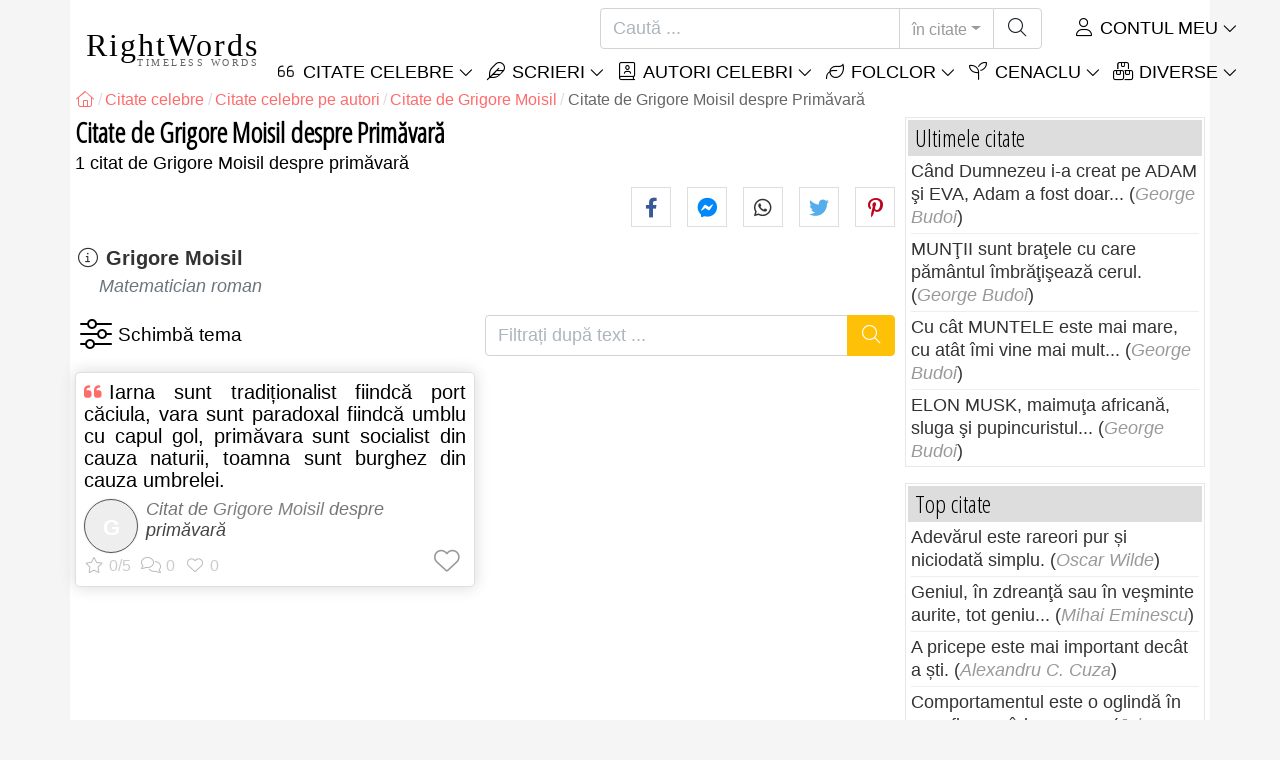

--- FILE ---
content_type: text/html; charset=utf-8
request_url: https://rightwords.ro/citate/autori/grigore-moisil/primavara
body_size: 9684
content:
<!DOCTYPE html><html lang="ro"><head><meta charset="utf-8"><meta http-equiv="X-UA-Compatible" content="IE=edge"><meta name="viewport" content="width=device-width, initial-scale=1"><title>Citate de Grigore Moisil despre Primăvară</title><meta name="description" content="Citate de Grigore Moisil despre Primăvară, citate celebre autor Grigore Moisil, tema Primăvară"><meta property="fb:app_id" content="327292379730124"><meta property="og:title" content="Citate de Grigore Moisil despre Primăvară"><meta property="og:description" content="Citate de Grigore Moisil despre Primăvară, citate celebre autor Grigore Moisil, tema Primăvară"><meta property="og:type" content="website"><meta property="og:url" content="https://rightwords.ro/citate/autori/grigore-moisil/primavara"><meta property="og:image" content="https://rightwords.ro/imgupl/author/grigore-moisil--15.jpg"><meta property="og:locale" content="ro_RO"><meta property="fb:pages" content="302438729832467"><meta name="language" content="ro"><meta name="robots" content="index,follow, max-snippet:-1, max-image-preview:large, max-video-preview:-1"><meta name="category" content="arta,literatura"><link rel="canonical" href="https://rightwords.ro/citate/autori/grigore-moisil/primavara"><meta name="msapplication-tap-highlight" content="no"><meta name="mobile-web-app-capable" content="yes"><meta name="application-name" content="RightWords"><meta name="msapplication-TileImage" content="/assets/img/shortcut-icon/icon-192x192.png"><meta name="msapplication-TileColor" content="#FFF"><meta name="theme-color" content="#FFF"><link rel="shortcut icon" type="image/x-icon" href="/favicon.ico"><link rel="manifest" href="/data/manifest/manifest-ro.json"><link rel="stylesheet" href="/assets/vendors/font-awesome/subset-6.4.0/css/all.1760291870.css"><link rel="preconnect" href="https://fonts.googleapis.com"><link rel="preconnect" href="https://fonts.gstatic.com" crossorigin><link rel="preload" as="style" href="https://fonts.googleapis.com/css?family=Open+Sans+Condensed:300&display=swap&subset=latin-ext"><link rel="stylesheet" href="https://fonts.googleapis.com/css?family=Open+Sans+Condensed:300&display=swap&subset=latin-ext"><link href="/assets/dist/css/site/quote-list.1760291870.css" rel="stylesheet">
<script type="application/ld+json">
{ 
	"@context": "https://schema.org", 
	"@graph": [ 
		{ 
			"@type": "WebSite", 
			"@id": "https://rightwords.ro/#website", 
			"url": "https://rightwords.ro/", 
			"name": "RightWords", 
			"description": "Cuvinte potrivite din toate timpurile, de pe tot globul, de la autori celebri sau din folclor: citate celebre, maxime, cuget\u0103ri, aforisme, poezii, proverbe, zic\u0103tori, ghicitori, tradi\u021bii, supersti\u021bii, vr\u0103ji, desc\u00e2ntece, balade", 
			"publisher": { 
				"@id": "https://rightwords.ro/#organization" 
			}, 
			"potentialAction": [ 
				{ 
					"@type": "SearchAction", 
					"target": { 
						"@type": "EntryPoint", 
						"urlTemplate": "https://rightwords.ro/citate/cauta?q={q}" 
					}, 
					"query-input": { 
						"@type": "PropertyValueSpecification", 
						"valueRequired": true, 
						"valueName": "q" 
					} 
				} 
			], 
			"inLanguage": "ro" 
		}, 
		{ 
			"@type": "Organization", 
			"@id": "https://rightwords.ro/#organization", 
			"name": "RightWords", 
			"url": "https://rightwords.ro/", 
			"logo": { 
				"@type": "ImageObject", 
				"inLanguage": "ro", 
				"@id": "https://rightwords.ro/#/schema/logo/image/", 
				"url": "https://rightwords.ro/assets/img/logo/rightwords-logo-rounded-256.png", 
				"contentUrl": "https://rightwords.ro/assets/img/logo/rightwords-logo-rounded-256.png", 
				"width": 256, 
				"height": 256, 
				"caption": "RightWords" 
			}, 
			"image": { 
				"@id": "https://rightwords.ro/#/schema/logo/image/" 
			}, 
			"brand": "RightWords", 
			"publishingPrinciples": "https://rightwords.ro/privacy" 
		}, 
		{ 
			"@type": "WebPage", 
			"@id": "https://rightwords.ro/citate/autori/grigore-moisil/primavara#webpage", 
			"url": "https://rightwords.ro/citate/autori/grigore-moisil/primavara", 
			"name": "Citate de Grigore Moisil despre Prim\u0103var\u0103", 
			"mainEntity": { 
				"@id": "https://rightwords.ro/citate/autori/grigore-moisil/primavara#itemlist" 
			}, 
			"headline": "Citate de Grigore Moisil despre Prim\u0103var\u0103", 
			"description": "Citate de Grigore Moisil despre Prim\u0103var\u0103, citate celebre autor Grigore Moisil, tema Prim\u0103var\u0103", 
			"publisher": { 
				"@id": "https://rightwords.ro/#organization" 
			}, 
			"inLanguage": "ro", 
			"isPartOf": { 
				"@id": "https://rightwords.ro/#website" 
			}, 
			"primaryImageOfPage": { 
				"@id": "https://rightwords.ro/#primaryimage" 
			}, 
			"image": { 
				"@type": "ImageObject", 
				"@id": "https://rightwords.ro/#primaryimage" 
			}, 
			"breadcrumb": { 
				"@id": "https://rightwords.ro/citate/autori/grigore-moisil/primavara#breadcrumb" 
			} 

		}, 
		{ 
			"@type": "ImageObject", 
			"inLanguage": "ro", 
			"@id": "https://rightwords.ro/#primaryimage", 
			"url": "https://rightwords.ro/imgupl/author/grigore-moisil--15.jpg", 
			"contentUrl": "https://rightwords.ro/imgupl/author/grigore-moisil--15.jpg", 
			"caption": "Citate de Grigore Moisil despre Prim\u0103var\u0103" 
		},  
		{ 
			"@type": "BreadcrumbList", 
			"@id": "https://rightwords.ro/citate/autori/grigore-moisil/primavara#breadcrumb", 
			"itemListElement": [
				{ 
					"@type": "ListItem",
					"position": 1,
					"name": "Home - RightWords",
					"item": "https://rightwords.ro/"
				},
				{ 
					"@type": "ListItem",
					"position": 2,
					"name": "Citate celebre",
					"item": "https://rightwords.ro/citate"
				},
				{ 
					"@type": "ListItem",
					"position": 3,
					"name": "Citate celebre pe autori",
					"item": "https://rightwords.ro/citate/autori"
				},
				{ 
					"@type": "ListItem",
					"position": 4,
					"name": "Citate de Grigore Moisil",
					"item": "https://rightwords.ro/citate/autori/grigore-moisil"
				},
				{ 
					"@type": "ListItem",
					"position": 5,
					"name": "Citate de Grigore Moisil despre Prim\u0103var\u0103"
				}
			]
		}
	] 
} 
</script>
<script type="application/ld+json">{
	"@context": "https://schema.org", 
	"@type": ["ItemList","CollectionPage"], 
	"@id": "https://rightwords.ro/citate/autori/grigore-moisil/primavara#itemlist", 
	"url": "https://rightwords.ro/citate/autori/grigore-moisil/primavara", 
	"name": "Citate de Grigore Moisil despre Prim\u0103var\u0103", 
	"description": "Citate de Grigore Moisil despre Prim\u0103var\u0103, citate celebre autor Grigore Moisil, tema Prim\u0103var\u0103", 
	"about": [ 
		{ 
			"@type": "Person", 
			"name": "Grigore Moisil", 
			"url": "https://rightwords.ro/autori/biografie/grigore-moisil"
		}, 
		{ 
			"@type": "Thing", 
			"name": "Primăvară", 
			"url": "https://rightwords.ro/citate/teme/primavara"
		}
	], 
	"itemListElement": [ 
		{ 
			"@type": "ListItem", 
			"position": 1, 
			"item": { 
				"@type": ["Quotation","CreativeWork"], 
				"@id": "https://rightwords.ro/citate/iarna-sunt-traditionalist-fiindca-port-caciula-vara-sunt--38149#quotation", 
				"url": "https://rightwords.ro/citate/iarna-sunt-traditionalist-fiindca-port-caciula-vara-sunt--38149", 
				"name": "Iarna sunt tradi\u021bionalist fiindc\u0103 port c\u0103ciula, vara sunt...", 
				"description": "Citat de Grigore Moisil despre prim\u0103var\u0103", 
				"author": { 
					"@type": "Person", 
					"@id": "https://rightwords.ro/autori/biografie/grigore-moisil#author", 
					"name": "Grigore Moisil"
				}, 
				"about": [ 
					{ 
						"@type": "Thing", 
						"name": "Primăvară", 
						"url": "https://rightwords.ro/citate/teme/primavara"
					}
				]
			}
		}
	]
}</script>
</head><body><header id="header-menu" class="fixed-top"><nav class="container navbar navbar-light navbar-expand-xl"><a class="navbar-brand" href="/"><span class="nb-rw">RightWords</span><span class="nb-tw text-uppercase">Timeless Words</span></a><a class="navbar-toggler" href="/auth" title="Contul meu"><i class="fal fa-user fa-fw" aria-hidden="true"></i></a><button class="navbar-toggler" type="button" data-toggle="collapse" data-target="#navbar-search" aria-controls="navbar-search" aria-expanded="false" aria-label="Toggle search"><i class="fal fa-magnifying-glass fa-fw"></i></button><button class="navbar-toggler mr-0 pr-0 collapsed" type="button" data-toggle="collapse" data-target="#navbar-menu" aria-controls="navbar-menu" aria-expanded="false" aria-label="Toggle navigation"><span class="icon-bar top-bar"></span><span class="icon-bar middle-bar"></span><span class="icon-bar bottom-bar"></span></button><div class="wrapper-navbar-nav"><div class="d-xl-inline-flex flex-xl-nowrap"><div class="collapse navbar-collapse" id="navbar-search"><form action="/citate/cauta" data-lang_iso="ro" role="search"><div class="input-group"><input id="nb-text-search" name="q" type="text" placeholder="Caută ..." class="form-control" aria-label="Caută"><div class="input-group-append"><button type="button" class="btn dropdown-toggle" data-toggle="dropdown" aria-haspopup="true" aria-expanded="false">în citate</button><ul class="dropdown-menu dropdown-menu-right"><li class="dropdown-item active" data-action="/citate/cauta">în citate</li><li class="dropdown-item" data-action="/folclor/cauta">în folclor</li><li class="dropdown-item" data-action="/autori/cauta">în autori</li><li class="dropdown-item" data-action="/cenaclu/cauta">în cenaclu</li><li class="dropdown-item" data-action="/dictionar/cauta">în dicționar</li><li class="dropdown-item" data-action="/articole/cauta">în articole</li><li class="dropdown-item" data-action="/poezii/cauta">în poezii</li><li class="dropdown-item" data-action="/cantece/cauta">în cântece</li><li class="dropdown-item" data-action="/fabule/cauta">în fabule</li></ul><button class="btn" type="submit" aria-label="Caută"><i class="fal fa-magnifying-glass fa-fw"></i></button></div></div></form></div><div class="collapse navbar-collapse" id="navbar-member"><ul class="navbar-nav"><li class="nav-item dropdown"><a class="nav-link dropdown-toggle text-uppercase" href="/auth" id="dropdown-myaccount" data-toggle="dropdown" aria-haspopup="true" aria-expanded="false"><i class="fal fa-user fa-fw"></i> Contul meu</a><div class="dropdown-menu dropdown-menu-right" aria-labelledby="dropdown-myaccount"><a class="dropdown-item" href="/auth#login"><i class="fal fa-right-to-bracket fa-fw"></i> Conectare</a><a class="dropdown-item" href="/auth#register"><i class="fal fa-user fa-fw"></i> Inregistrează-te</a><a class="dropdown-item" href="/auth#forgotten-password"><i class="fal fa-key fa-fw"></i> Parola uitată</a></div></li></ul></div></div><div class="collapse navbar-collapse justify-content-end" id="navbar-menu"><ul class="navbar-nav"><li class="nav-item dropdown"><a class="nav-link dropdown-toggle text-uppercase" href="/citate" id="dropdown-quotes" data-toggle="dropdown" aria-haspopup="true" aria-expanded="false"><i class="fal fa-quote-left fa-fw"></i> Citate Celebre</a><div class="dropdown-menu" aria-labelledby="dropdown-quotes"><a class="dropdown-item" href="/citate/citatele-zilei"><i class="fal fa-angle-right fa-fw"></i> Citatele zilei</a><a class="dropdown-item" href="/citate/top-citate-celebre"><i class="fal fa-angle-right fa-fw"></i> Top citate</a><a class="dropdown-item" href="/citate/cele-mai-comentate-citate"><i class="fal fa-angle-right fa-fw"></i> Cele mai comentate citate</a><a class="dropdown-item" href="/citate/cele-mai-favorite-citate"><i class="fal fa-angle-right fa-fw"></i> Cele mai favorite citate</a><a class="dropdown-item" href="/citate/cele-mai-votate-citate"><i class="fal fa-angle-right fa-fw"></i> Cele mai votate citate</a><a class="dropdown-item" href="/citate/ultimele-citate"><i class="fal fa-angle-right fa-fw"></i> Ultimele citate</a><a class="dropdown-item" href="/citate/citate-aleator"><i class="fal fa-angle-right fa-fw"></i> Citate aleator</a><div class="dropdown-divider"></div><a class="dropdown-item" href="/citate/teme"><i class="fal fa-angle-right fa-fw"></i> Citate celebre pe teme</a><a class="dropdown-item" href="/citate/autori"><i class="fal fa-angle-right fa-fw"></i> Citate celebre pe autori</a><a class="dropdown-item" href="/definitii"><i class="fal fa-angle-right fa-fw"></i> Citate definiţii</a><div class="dropdown-divider"></div><a class="dropdown-item" href="/contul-meu/contributie/citate/form"><i class="fal fa-plus fa-fw"></i> Propune un citat</a></div></li><li class="nav-item dropdown"><a class="nav-link dropdown-toggle text-uppercase" href="#" id="dropdown-writings" data-toggle="dropdown" aria-haspopup="true" aria-expanded="false"><i class="fal fa-feather fa-fw"></i> Scrieri</a><div class="dropdown-menu" aria-labelledby="dropdown-writings"><a class="dropdown-item" href="/poezii"><i class="fal fa-angle-right fa-fw"></i> Poezii</a><a class="dropdown-item" href="/cantece"><i class="fal fa-angle-right fa-fw"></i> Cântece</a><a class="dropdown-item" href="/fabule"><i class="fal fa-angle-right fa-fw"></i> Fabule</a><div class="dropdown-divider"></div><a class="dropdown-item" href="/contul-meu/contributie/scrieri/form"><i class="fal fa-plus fa-fw"></i> Propune o scriere</a></div></li><li class="nav-item dropdown"><a class="nav-link dropdown-toggle text-uppercase" href="/autori/galerie-foto" id="dropdown-authors" data-toggle="dropdown" aria-haspopup="true" aria-expanded="false"><i class="fal fa-book-user fa-fw"></i> Autori celebri</a><div class="dropdown-menu" aria-labelledby="dropdown-authors"><a class="dropdown-item" href="/autori"><i class="fal fa-angle-right fa-fw"></i> Index autori</a><a class="dropdown-item" href="/autori/galerie-foto"><i class="fal fa-angle-right fa-fw"></i> Galerie foto autori</a><a class="dropdown-item" href="/autori/top-autori"><i class="fal fa-angle-right fa-fw"></i> Top autori celebri</a><a class="dropdown-item" href="/autori/ultimii-autori"><i class="fal fa-angle-right fa-fw"></i> Ultimii autori</a></div></li><li class="nav-item dropdown"><a class="nav-link dropdown-toggle text-uppercase" href="/folclor" id="dropdown-folklore" data-toggle="dropdown" aria-haspopup="true" aria-expanded="false"><i class="fal fa-leaf fa-fw"></i> Folclor</a><div class="dropdown-menu" aria-labelledby="dropdown-folklore"><a class="dropdown-item" href="/folclor/proverbe-si-zicatori" title="Proverbe și zicători"><i class="fal fa-angle-right fa-fw" aria-hidden="true"></i> Proverbe și zicători</a><a class="dropdown-item" href="/folclor/traditii-si-superstitii" title="Tradiții și superstiții"><i class="fal fa-angle-right fa-fw" aria-hidden="true"></i> Tradiții și superstiții</a><a class="dropdown-item" href="/folclor/vraji-si-descantece" title="Vrăji și descântece"><i class="fal fa-angle-right fa-fw" aria-hidden="true"></i> Vrăji și descântece</a><a class="dropdown-item" href="/folclor/cantece-populare" title="Cântece populare"><i class="fal fa-angle-right fa-fw" aria-hidden="true"></i> Cântece populare</a><a class="dropdown-item" href="/folclor/oratii-de-nunta" title="Orații de nuntă"><i class="fal fa-angle-right fa-fw" aria-hidden="true"></i> Orații de nuntă</a><a class="dropdown-item" href="/folclor/basme" title="Basme"><i class="fal fa-angle-right fa-fw" aria-hidden="true"></i> Basme</a><a class="dropdown-item" href="/folclor/doine" title="Doine"><i class="fal fa-angle-right fa-fw" aria-hidden="true"></i> Doine</a><a class="dropdown-item" href="/folclor/balade" title="Balade"><i class="fal fa-angle-right fa-fw" aria-hidden="true"></i> Balade</a><a class="dropdown-item" href="/folclor/ghicitori" title="Ghicitori"><i class="fal fa-angle-right fa-fw" aria-hidden="true"></i> Ghicitori</a><a class="dropdown-item" href="/folclor/maxime" title="Maxime"><i class="fal fa-angle-right fa-fw" aria-hidden="true"></i> Maxime</a><a class="dropdown-item" href="/folclor/colinde" title="Colinde"><i class="fal fa-angle-right fa-fw" aria-hidden="true"></i> Colinde</a><a class="dropdown-item" href="/folclor/uraturi" title="Urături"><i class="fal fa-angle-right fa-fw" aria-hidden="true"></i> Urături</a><div class="dropdown-divider"></div><a class="dropdown-item" href="/contul-meu/contributie/folclor/form"><i class="fal fa-plus fa-fw"></i> Propune folclor</a></div></li><li class="nav-item dropdown"><a class="nav-link dropdown-toggle text-uppercase" href="/cenaclu" id="dropdown-cenacle" data-toggle="dropdown" aria-haspopup="true" aria-expanded="false"><i class="fal fa-seedling fa-fw"></i> Cenaclu</a><div class="dropdown-menu" aria-labelledby="dropdown-cenacle"><a class="dropdown-item" href="/cenaclu/top-cenaclu"><i class="fal fa-angle-right fa-fw"></i> Top cenaclu</a><a class="dropdown-item" href="/cenaclu/ultimele-cenaclu"><i class="fal fa-angle-right fa-fw"></i> Ultimele cenaclu</a><div class="dropdown-divider"></div><a class="dropdown-item" href="/cenaclu/categorie/proza"><i class="fal fa-angle-right fa-fw"></i> Proză</a><a class="dropdown-item" href="/cenaclu/categorie/poezie"><i class="fal fa-angle-right fa-fw"></i> Poezie</a><a class="dropdown-item" href="/cenaclu/categorie/dramaturgie"><i class="fal fa-angle-right fa-fw"></i> Dramaturgie</a><a class="dropdown-item" href="/cenaclu/categorie/diverse"><i class="fal fa-angle-right fa-fw"></i> Diverse</a><div class="dropdown-divider"></div><a class="dropdown-item" href="/cenaclu/membri"><i class="fal fa-angle-right fa-fw"></i> Membri cenaclu</a><div class="dropdown-divider"></div><a class="dropdown-item" href="/contul-meu/contributie/cenaclu/form"><i class="fal fa-plus fa-fw"></i> Postează în cenaclu</a></div></li><li class="nav-item dropdown"><a class="nav-link dropdown-toggle text-uppercase" href="#" id="dropdown-divers" data-toggle="dropdown" aria-haspopup="true" aria-expanded="false"><i class="fal fa-boxes-stacked fa-fw"></i> Diverse</a><div class="dropdown-menu dropdown-menu-right" aria-labelledby="dropdown-divers"><a class="dropdown-item" href="/evenimentele-zilei"><i class="fal fa-calendar-days fa-fw"></i> Evenimentele zilei</a><a class="dropdown-item" href="/dictionar"><i class="fal fa-book fa-fw"></i> Termeni dicționar</a><a class="dropdown-item" href="/articole"><i class="fal fa-file fa-fw"></i> Articole</a><a class="dropdown-item" href="/contact"><i class="fal fa-file-signature fa-fw"></i> Contact</a></div></li></ul></div></div></nav></header><div id="page" class="container"><nav class="breadcrumb-scroll" aria-label="breadcrumb"><ol class="breadcrumb flex-row" itemscope itemtype="http://schema.org/BreadcrumbList"><li class="breadcrumb-item" itemprop="itemListElement" itemscope itemtype="http://schema.org/ListItem"><a href="/" itemprop="item" itemtype="http://schema.org/Thing" title="RightWords" aria-label="RightWords"><span itemprop="name" class="fal fa-house fa-fw" aria-hidden="true"><i hidden>Acasă</i></span><meta itemprop="position" content="1"></a></li><li class="breadcrumb-item" itemprop="itemListElement" itemscope itemtype="http://schema.org/ListItem"><a href="/citate" itemtype="http://schema.org/Thing" itemprop="item"><span itemprop="name">Citate celebre</span></a><meta itemprop="position" content="2"></li><li class="breadcrumb-item" itemprop="itemListElement" itemscope itemtype="http://schema.org/ListItem"><a href="/citate/autori" itemtype="http://schema.org/Thing" itemprop="item"><span itemprop="name">Citate celebre pe autori</span></a><meta itemprop="position" content="3"></li><li class="breadcrumb-item" itemprop="itemListElement" itemscope itemtype="http://schema.org/ListItem"><a href="/citate/autori/grigore-moisil" itemtype="http://schema.org/Thing" itemprop="item"><span itemprop="name">Citate de Grigore Moisil</span></a><meta itemprop="position" content="4"></li><li class="breadcrumb-item active" aria-current="page">Citate de Grigore Moisil despre Primăvară</li></ol></nav><main id="page-main"><h1 class="title animated fadeInDown">Citate de Grigore Moisil despre Primăvară</h1><div class="under-title">1 citat de Grigore Moisil despre primăvară</div><div class="social-share-custom ssc-color ssc-bd-grey d-block text-right mb-2" aria-label="Share"><span class="ssc-btn sscb-facebook"><i class="fab fa-facebook-f fa-fw" aria-hidden="true"></i></span><span class="ssc-btn sscb-fbmessenger" title="Facebook Messenger"><i class="fab fa-facebook-messenger fa-fw" aria-hidden="true"></i></span><span class="ssc-btn sscb-whatsapp" title="WhatsApp"><i class="fab fa-whatsapp fa-fw"></i></span><span class="ssc-btn sscb-twitter"><i class="fab fa-twitter fa-fw" aria-hidden="true"></i></span><span class="ssc-btn sscb-pinterest" data-pin-do="buttonPin" data-pin-custom="true"><i class="fab fa-pinterest-p fa-fw" aria-hidden="true"></i></span></div><section class="mb-3" aria-label="Autor info"><i class="fal fa-circle-info fa-fw" aria-hidden="true"></i> <a class="font-weight-bold" href="/autori/biografie/grigore-moisil" title="Grigore Moisil - Biografie">Grigore Moisil</a> <small class="d-block text-muted font-italic font-weight-normal pl-4">Matematician roman</small></section><section class="d-flex justify-content-between position-relative mb-3" aria-label="Filtrează după temă / Filtrați după text"><div class="box-filters-dropdown" aria-label="Filtrează după temă"><button type="button" title="Schimbă tema" class="bfd-btn" data-id="15" data-baseurl="/citate/autori/grigore-moisil/" data-get="quote-themes-by-author" data-status="0" data-textprefix="Citate despre"><i class="fal fa-sliders fa-fw" aria-hidden="true"></i></button><div class="bfd-content box-arrow-top"><div class="bfdc-header"><input type="text" value="" placeholder="Filtrează după temă" class="form-control form-control-sm"></div><div class="bfdc-body text-center"></div></div></div><form action="/citate/autori/grigore-moisil/primavara" method="get" class="form-filter-by-text ml-3" role="search" aria-label="Filtrați după text ..."><div class="input-group"><input id="nb-text-search" name="q" value="" type="text" placeholder="Filtrați după text ..." class="form-control" aria-label="Filtrați după text"><div class="input-group-append"><button class="btn btn-warning text-white" type="submit" aria-label="Caută"><i class="fal fa-magnifying-glass fa-fw"></i></button></div></div></form></section><div class="card-columns cc-custom"><article class="card box-shadow"><div class="card-body"><h2 class="card-title quote-left text-justify"><a href="/citate/iarna-sunt-traditionalist-fiindca-port-caciula-vara-sunt--38149">Iarna sunt tradiționalist fiindcă port căciula, vara sunt paradoxal fiindcă umblu cu capul gol, primăvara sunt socialist din cauza naturii, toamna sunt burghez din cauza umbrelei.</a></h2><div class="i-info clearfix"><i class="i-photo-r p-letter" data-letter="G">G</i>Citat de <span class="text-black-50">Grigore Moisil</span> despre <span class="i-url" onclick="window.location='/citate/teme/primavara';">primăvară</span></div><div class="d-flex justify-content-between i-sf"><div class="i-stats"><span data-content="0/5" title="0/5, 0 voturi" class="off"><i class="fal fa-star" aria-hidden="true"></i></span><span data-content="0" title="0 comentarii" class="off"><i class="fal fa-comments" aria-hidden="true"></i></span><span data-content="0" class="off"><i class="fal fa-heart" aria-hidden="true"></i></span></div><div class="i-fav"><span class="btn-fav" title="Adaugă la favorite" data-id="38149" data-table="quote"></span></div></div></div></article></div></main><div id="page-right"><div class="box1"><div class="b1-title">Ultimele citate</div><div class="b1-content b1c-list1"><div class="item"><a href="/citate/cand-dumnezeu-i-a-creat-pe-adam-si-eva-adam-a-fost-doar--278666">Când Dumnezeu i-a creat pe ADAM şi EVA, Adam a fost doar...</a> (<em>George Budoi</em>)</div><div class="item"><a href="/citate/muntii-sunt-bratele-cu-care-pamantul-imbratiseaza-cerul--278665">MUNŢII sunt braţele cu care pământul îmbrăţişează cerul.</a> (<em>George Budoi</em>)</div><div class="item"><a href="/citate/cu-cat-muntele-este-mai-mare-cu-atat-imi-vine-mai-mult--278664">Cu cât MUNTELE este mai mare, cu atât îmi vine mai mult...</a> (<em>George Budoi</em>)</div><div class="item"><a href="/citate/elon-musk-maimuta-africana-sluga-si-pupincuristul--278663">ELON MUSK, maimuţa africană, sluga şi pupincuristul...</a> (<em>George Budoi</em>)</div></div></div><div class="box1"><div class="b1-title">Top citate</div><div class="b1-content b1c-list1"><div class="item"><a href="/citate/adevarul-este-rareori-pur-si-niciodata-simplu--566">Adevărul este rareori pur și niciodată simplu.</a> (<em>Oscar Wilde</em>)</div><div class="item"><a href="/citate/geniul-in-zdreanta-sau-in-vesminte-aurite-tot-geniu--59978">Geniul, în zdreanţă sau în veşminte aurite, tot geniu...</a> (<em>Mihai Eminescu</em>)</div><div class="item"><a href="/citate/a-pricepe-este-mai-important-decat-a-sti--772">A pricepe este mai important decât a ști.</a> (<em>Alexandru C. Cuza</em>)</div><div class="item"><a href="/citate/comportamentul-este-o-oglinda-in-care-fiecare-isi-expune--1146">Comportamentul este o oglindă în care fiecare își expune...</a> (<em>Johann Wolfgang von Goethe</em>)</div></div></div><div class="box1"><div class="b1-title">Citate aleator</div><div class="b1-content b1c-list1"><div class="item"><a href="/citate/nu-exista-decat-simtire-in-prezenta-careia-universul--29407">Nu exista decat simtire in prezenta careia universul...</a> (<em>Marius Torok</em>)</div><div class="item"><a href="/citate/este-intelept-nu-acel-care-e-preocupat-de-ceea-ce-i--18617">Este intelept nu acel care e preocupat de ceea ce-i...</a> (<em>Democrit</em>)</div><div class="item"><a href="/citate/paloarea-e-culoarea-ce-o-ia-gandirea-pe-fata-omeneasca--15598">Paloarea e culoarea ce-o ia gandirea pe fata omeneasca.</a> (<em>Emil Cioran</em>)</div><div class="item"><a href="/citate/oamenii-sunt-intotdeauna-disponibili-sa-munceasca-la--10805">Oamenii sunt întotdeauna disponibili să muncească la...</a> (<em>Edward A. Murphy</em>)</div></div></div><div class="box1"><div class="b1-title">Colinde de Crăciun</div><div class="b1-content b1c-list2"><div class="mb-2"><div class="b1c-stitle">Ultimele Colinde:</div><a href="/folclor/rasarit-a-steaua--64121"><i class="fal fa-snowflake" aria-hidden="true"></i> Răsărit-a steaua</a><a href="/folclor/la-betleem-colo-n-jos--64120"><i class="fal fa-snowflake" aria-hidden="true"></i> La Betleem colo-n jos</a><a href="/folclor/bucurie-lumii--64119"><i class="fal fa-snowflake" aria-hidden="true"></i> Bucurie lumii</a><a href="/folclor/noapte-de-vis--64118"><i class="fal fa-snowflake" aria-hidden="true"></i> Noapte de vis</a></div><div class="mb-2"><div class="b1c-stitle">Top Colinde:</div><a href="/folclor/am-plecat-sa-colindam-domn-domn-sa-naltam--3105"><i class="fal fa-snowflake" aria-hidden="true"></i> Am plecat să colindam, Domn, Domn să-nălțăm</a><a href="/folclor/colo-sus-si-mai-in-sus-colindam-doamne-colind--3120"><i class="fal fa-snowflake" aria-hidden="true"></i> Colo sus și mai în sus, Colindam Doamne, Colind</a><a href="/folclor/ia-sculati-boieri-mari-florile-dalbe-sculati-voi-romani-plugari--4419"><i class="fal fa-snowflake" aria-hidden="true"></i> Ia sculați,boieri mari, Florile dalbe, Sculați voi români plugari</a><a href="/folclor/mos-craciun-mos-craciun-la-casa-de-om-sarac-s-a-gatat-faina-n-sac--5273"><i class="fal fa-snowflake" aria-hidden="true"></i> Moș Crăciun, Moș Crăciun! La casa de om sărac, S-a gătat făina-n sac</a></div><div><div class="b1c-stitle">Aleator Colinde:</div><a href="/folclor/colindita--5339"><i class="fal fa-snowflake" aria-hidden="true"></i> Colindița</a><a href="/folclor/rasari-soare-tare--5332"><i class="fal fa-snowflake" aria-hidden="true"></i> Răsari, soare, tare</a><a href="/folclor/ia-te-scoala-ici-domn-bun--5252"><i class="fal fa-snowflake" aria-hidden="true"></i> Ia, te scoală ici, Domn bun</a><a href="/folclor/copile-cu-ochi-senini-tu-iarasi-vii-printre-straini--3124"><i class="fal fa-snowflake" aria-hidden="true"></i> Copile cu ochi senini, Tu iarăși vii printre străini</a></div></div></div><div class="box1"><div class="b1-title">Autori</div><div class="b1-content b1c-author-photo-list"><a href="/autori/biografie/ion-heliade-radulescu" title="Ion Heliade Radulescu"><img loading="lazy" src="/imgupl/author/ion-heliade-radulescu--xs-915.jpg" width="50" height="50" alt="Ion Heliade Radulescu"></a><a href="/autori/biografie/decimus-magnus-ausonius" title="Decimus Magnus Ausonius"><img loading="lazy" src="/imgupl/author/decimus-magnus-ausonius--xs-1368.jpg" width="50" height="50" alt="Decimus Magnus Ausonius"></a><a href="/autori/biografie/corneliu-baba" title="Corneliu Baba"><img loading="lazy" src="/imgupl/author/corneliu-baba--xs-4000.jpg" width="50" height="50" alt="Corneliu Baba"></a><a href="/autori/biografie/billy-joel" title="Billy Joel"><img loading="lazy" src="/imgupl/author/billy-joel--xs-499.jpg" width="50" height="50" alt="Billy Joel"></a><a href="/autori/biografie/giacomo-puccini" title="Giacomo Puccini"><img loading="lazy" src="/imgupl/author/giacomo-puccini--xs-1762.jpg" width="50" height="50" alt="Giacomo Puccini"></a><a href="/autori/biografie/gerhard-tersteegen" title="Gerhard Tersteegen"><img loading="lazy" src="/imgupl/author/gerhard-tersteegen--xs-189.jpg" width="50" height="50" alt="Gerhard Tersteegen"></a><a href="/autori/biografie/ibrahim-babangida" title="Ibrahim Babangida"><img loading="lazy" src="/imgupl/author/ibrahim-babangida--xs-316.jpg" width="50" height="50" alt="Ibrahim Babangida"></a><a href="/autori/biografie/gaston-bachelard" title="Gaston Bachelard"><img loading="lazy" src="/imgupl/author/gaston-bachelard--xs-3658.jpg" width="50" height="50" alt="Gaston Bachelard"></a><a href="/autori/biografie/traian-vuia" title="Traian Vuia"><img loading="lazy" src="/imgupl/author/traian-vuia--xs-1649.jpg" width="50" height="50" alt="Traian Vuia"></a><a href="/autori/biografie/jawaharlal-nehru" title="Jawaharlal Nehru"><img loading="lazy" src="/imgupl/author/jawaharlal-nehru--xs-1335.jpg" width="50" height="50" alt="Jawaharlal Nehru"></a><a href="/autori/biografie/franz-seraphicus-grillparzer" title="Franz Seraphicus Grillparzer"><img loading="lazy" src="/imgupl/author/franz-seraphicus-grillparzer--xs-738.jpg" width="50" height="50" alt="Franz Seraphicus Grillparzer"></a><a href="/autori/biografie/edmondo-de-amicis" title="Edmondo De Amicis"><img loading="lazy" src="/imgupl/author/edmondo-de-amicis--xs-1708.jpg" width="50" height="50" alt="Edmondo De Amicis"></a><a href="/autori/biografie/adrian-mitchell" title="Adrian Mitchell"><img loading="lazy" src="/imgupl/author/adrian-mitchell--xs-1340.jpg" width="50" height="50" alt="Adrian Mitchell"></a><a href="/autori/biografie/henri-marie-cardinal-de-lubac" title="Henri-Marie Cardinal de Lubac"><img loading="lazy" src="/imgupl/author/henri-marie-cardinal-de-lubac--xs-1332.jpg" width="50" height="50" alt="Henri-Marie Cardinal de Lubac"></a><a href="/autori/biografie/abdelkader-el-djezairi" title="Abdelkader El Djezairi"><img loading="lazy" src="/imgupl/author/abdelkader-el-djezairi--xs-4099.jpg" width="50" height="50" alt="Abdelkader El Djezairi"></a><a href="/autori/biografie/henry-youngman" title="Henry Youngman"><img loading="lazy" src="/imgupl/author/henry-youngman--xs-842.jpg" width="50" height="50" alt="Henry Youngman"></a></div></div><a class="d-block font-weight-bold box-shadow  mb-3" href="https://leacurivechi.ro/remedii/cocktail-apicol-imuno-stimulator-si-energizant-natural--102" target="_blank"><img fetchpriority="low" loading="lazy" class="img-fluid w-100" src="https://leacurivechi.ro/imgrw/remedy/md-102p1666.jpg" width="414" height="233" title="Reţetă: Amestec anti-cancerigen de miere, polen, propolis și lăptișor de matcă" data-nosnippet><span class="d-block p-2 fsize-xs lheight-sm">Amestec anti-cancerigen de miere, polen, propolis și lăptișor de matcă</span></a><div class="box1"><div class="b1-title">Citate celebre</div><div class="sidebar-menu"><a href="/citate/ultimele-citate" class="ri ri-ar">Ultimele citate</a><a href="/citate/top-citate-celebre" class="ri ri-ar">Top citate celebre</a><a href="/citate/citatele-zilei" class="ri ri-ar">Citatele zilei</a><a href="/citate/citate-aleator" class="ri ri-ar">Citate aleator</a><a href="/citate/teme" class="ri ri-ar">Citate celebre pe teme</a><a href="/citate/autori" class="ri ri-ar">Citate celebre pe autori</a><a href="/citate/autori/edward-a-murphy" class="ri ri-ar">Legile lui Murphy</a><a href="/definitii" class="ri ri-ar">Citate definiţii</a><a href="/contul-meu/contributie/citate/form" class="border-bottom-0 ri ri-add">Propune un citat</a></div></div><div class="box1"><div class="b1-title">Folclor</div><div class="sidebar-menu"><a href="/folclor/ultimele-folclor" class="ri ri-ar">Ultimele folclor</a><a href="/folclor/top-folclor" class="ri ri-ar">Top folclor</a><a href="/folclor/proverbe-si-zicatori" title="Proverbe și zicători" class="ri ri-ar">Proverbe și zicători</a><a href="/folclor/traditii-si-superstitii" title="Tradiții și superstiții" class="ri ri-ar">Tradiții și superstiții</a><a href="/folclor/vraji-si-descantece" title="Vrăji și descântece" class="ri ri-ar">Vrăji și descântece</a><a href="/folclor/cantece-populare" title="Cântece populare" class="ri ri-ar">Cântece populare</a><a href="/folclor/oratii-de-nunta" title="Orații de nuntă" class="ri ri-ar">Orații de nuntă</a><a href="/folclor/basme" title="Basme" class="ri ri-ar">Basme</a><a href="/folclor/doine" title="Doine" class="ri ri-ar">Doine</a><a href="/folclor/balade" title="Balade" class="ri ri-ar">Balade</a><a href="/folclor/ghicitori" title="Ghicitori" class="ri ri-ar">Ghicitori</a><a href="/folclor/maxime" title="Maxime" class="ri ri-ar">Maxime</a><a href="/folclor/colinde" title="Colinde" class="ri ri-ar">Colinde</a><a href="/folclor/uraturi" title="Urături" class="ri ri-ar">Urături</a><a href="/contul-meu/contributie/folclor/form" class="border-bottom-0 ri ri-add">Propune folclor</a></div></div><div class="box1"><div class="b1-title">Ultimele articole</div><div class="b1-content b1c-list1"><a class="item" href="/articole/ioan-baba-meridianul-novi-sad-al-poeziei-valah-europene--332">Ioan Baba ‒ „meridianul-Novi-Sad al poeziei valah-europene“</a></div></div></div></div><footer class="footer"><div class="container"><div class="row"><div class="col-6 col-sm-4 col-lg-4"><div class="s-header">RightWords</div><ul><li><a href="/citate">Citate celebre</a></li><li><a href="/autori">Autori celebri</a></li><li><a href="/folclor">Folclor</a></li><li><a href="/cenaclu">Cenaclu literar</a></li><li><a href="/dictionar">Dicționar</a></li><li><a href="/evenimentele-zilei">Evenimentele zilei</a></li><li><a href="/articole">Articole</a></li></ul></div><div class="col-6 col-sm-4 col-lg-4"><div class="s-header">Despre noi</div><ul><li><a href="/despre-noi">Despre noi</a></li><li><a href="/tac">Termeni și condiții</a></li><li><a href="/privacy">Politica de confidenţialitate</a></li><li><a href="/contact">Contact</a></li></ul></div><div class="col-12 col-sm-4 col-lg-4"><div class="s-header">Social pages</div><div class="footer-social"><a href="https://www.facebook.com/rightwords/" target="_blank" rel="noopener" title="FaceBook"><i class="fab fa-facebook-f fa-fw"></i></a></div></div><div class="col-12 brief-main text-justify clearfix"><img loading="lazy" class="bg-transparent mr-2 float-left" src="/assets/img/shortcut-icon/icon-48x48.png" width="48" height="48" alt="RightWords">Cuvinte potrivite din toate timpurile, de pe tot globul, pe teme diverse, de la <strong>autori celebri</strong> sau din <strong>folclor</strong>: <strong><em>citate celebre</em></strong>, <strong><em>maxime</em></strong>, <strong><em>cugetări</em></strong>, <strong><em>aforisme</em></strong>, <strong><em>autori celebri</em></strong>, <strong><em>proverbe și zicători</em></strong>, <strong><em>ghicitori</em></strong>, <strong><em>vrăji si descântece</em></strong>, <strong><em>balade</em></strong>, <strong><em>doine</em></strong>, <strong><em>basme</em></strong>, <strong><em>colinde</em></strong>, <strong><em>urături</em></strong>, <strong><em>orații de nuntă</em></strong>, <strong><em>tradiții și superstiții</em></strong>.</div></div><hr><div class="f-copyright">Copyright &copy; 2007-2025 RightWords<br>Web Design by <a href="https://yourchoice.ro/" target="_blank" rel="noopener">YourCHOICE</a>, marţi, 23 decembrie 2025</div></div></footer><div id="fb-root" data-locale="ro_RO"></div><script>loadjs=function(){var h=function(){},o={},c={},f={};function u(e,n){if(e){var t=f[e];if(c[e]=n,t)for(;t.length;)t[0](e,n),t.splice(0,1)}}function l(e,n){e.call&&(e={success:e}),n.length?(e.error||h)(n):(e.success||h)(e)}function p(t,r,i,s){var o,e,u,n=document,c=i.async,f=(i.numRetries||0)+1,l=i.before||h,a=t.replace(/[\?|#].*$/,""),d=t.replace(/^(css|img|module|nomodule)!/,"");if(s=s||0,/(^css!|\.css$)/.test(a))(u=n.createElement("link")).rel="stylesheet",u.href=d,(o="hideFocus"in u)&&u.relList&&(o=0,u.rel="preload",u.as="style");else if(/(^img!|\.(png|gif|jpg|svg|webp)$)/.test(a))(u=n.createElement("img")).src=d;else if((u=n.createElement("script")).src=d,u.async=void 0===c||c,e="noModule"in u,/^module!/.test(a)){if(!e)return r(t,"l");u.type="module"}else if(/^nomodule!/.test(a)&&e)return r(t,"l");!(u.onload=u.onerror=u.onbeforeload=function(e){var n=e.type[0];if(o)try{u.sheet.cssText.length||(n="e")}catch(e){18!=e.code&&(n="e")}if("e"==n){if((s+=1)<f)return p(t,r,i,s)}else if("preload"==u.rel&&"style"==u.as)return u.rel="stylesheet";r(t,n,e.defaultPrevented)})!==l(t,u)&&n.head.appendChild(u)}function t(e,n,t){var r,i;if(n&&n.trim&&(r=n),i=(r?t:n)||{},r){if(r in o)throw"LoadJS";o[r]=!0}function s(n,t){!function(e,r,n){var t,i,s=(e=e.push?e:[e]).length,o=s,u=[];for(t=function(e,n,t){if("e"==n&&u.push(e),"b"==n){if(!t)return;u.push(e)}--s||r(u)},i=0;i<o;i++)p(e[i],t,n)}(e,function(e){l(i,e),n&&l({success:n,error:t},e),u(r,e)},i)}if(i.returnPromise)return new Promise(s);s()}return t.ready=function(e,n){return function(e,t){e=e.push?e:[e];var n,r,i,s=[],o=e.length,u=o;for(n=function(e,n){n.length&&s.push(e),--u||t(s)};o--;)r=e[o],(i=c[r])?n(r,i):(f[r]=f[r]||[]).push(n)}(e,function(e){l(n,e)}),t},t.done=function(e){u(e,[])},t.reset=function(){o={},c={},f={}},t.isDefined=function(e){return e in o},t}();</script><script>var Settings = { lang_iso: 'ro', locale: 'ro_RO', url: 'https://rightwords.ro', name: "RightWords", facebook_app_id: '327292379730124', google_client_id: '188787242295-56ns8htv5d33tk94npo1hmjgldcsgne0.apps.googleusercontent.com', is_mobile: false, is_phone: false },SessionVars = { sw: 'disabled',  };loadjs(['/assets/dist/js/site/jqbs.min.js'], 'js-jqbs');function loadScriptsRW() {loadjs.ready('js-jqbs', function() {loadjs(['/assets/plugins/cookie/js.cookie.min.js'], 'js-libs');loadjs.ready('js-libs', function() {loadjs(['/assets/dist/js/site/main.1760291870.js', '/assets/dist/js/site/quote-list.1760291870.js'], 'js-page');loadjs.ready('js-page', function() {loadjs('https://pagead2.googlesyndication.com/pagead/js/adsbygoogle.js?client=ca-pub-3216693118200223','adsense',{before: function (path, el) { el.setAttribute('crossorigin', 'anonymous'); },success: function () {document.querySelectorAll('ins.adsbygoogle:not([data-adsbygoogle-status])').forEach(function () {try { (adsbygoogle = window.adsbygoogle || []).push( { } ); } catch (e) { }});}});loadjs(['https://accounts.google.com/gsi/client', '/assets/dist/js/site/google-signin.1760291870.js'], 'gsi');loadjs(['https://connect.facebook.net/ro_RO/sdk.js#xfbml=0&version=v15.0&appId=327292379730124&autoLogAppEvents=1'], 'fb');loadjs('https://rum-static.pingdom.net/pa-5c593f87cea07b0016000a83.js');});});});}</script><script>function loadScriptGA() {window.dataLayer = window.dataLayer || [];function gtag(){ dataLayer.push(arguments); }gtag('js', new Date());loadjs('https://www.googletagmanager.com/gtag/js?id=G-Z7VLH4LBWL', 'ga4', {before: function (path, el) { el.setAttribute('async', ''); },success: function () {gtag('config', 'G-Z7VLH4LBWL');}});}</script><script>let scriptLoaded = false;window.addEventListener('scroll', handleUserInteraction, { once: true });window.addEventListener('click', handleUserInteraction, { once: true });window.addEventListener('mousemove', handleUserInteraction, { once: true });function removeEventListeners() {window.removeEventListener('scroll', handleUserInteraction);window.removeEventListener('click', handleUserInteraction);window.removeEventListener('mousemove', handleUserInteraction);}setTimeout(() => {if (!scriptLoaded) {console.log('timeout scriptLoaded');handleUserInteraction();}}, 10000);function handleUserInteraction() {console.log('scriptLoaded');["loadScriptsRW", "loadScriptGA"].forEach(fn => {if (typeof window[fn] === "function") {window[fn]();console.log(fn);}});scriptLoaded=true;removeEventListeners();}</script></body></html>